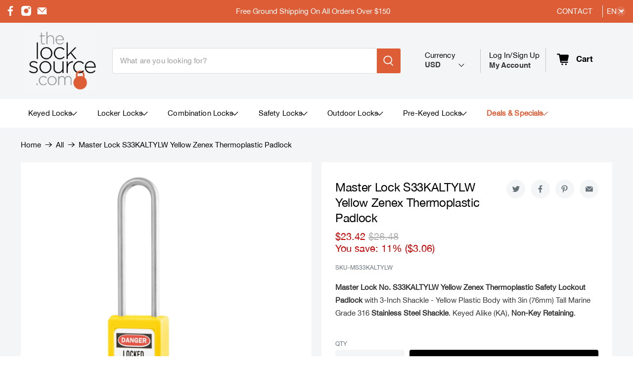

--- FILE ---
content_type: text/css
request_url: https://www.thelocksource.com/cdn/shop/t/4/assets/custom.css?v=127400419826302478061650552202
body_size: 5917
content:
body{background:#f3f5f7}header#header>.section{max-width:100%;width:100%;background:#f3f5f7}header#header>.section>div,header#header .header__menu{max-width:1400px;width:95%;margin:auto}header#header nav{background:#fff}#shopify-section-header-search-focus .header__search-button{background:#dd5d37!important}.announcement-social .icon{width:22px;height:22px}.announcement-social .icon svg{fill:#fff}.announcement-social li:not(:last-child){margin-right:10px}div#announcement-bar__shadow{display:none}#shopify-section-announcement-bar .announcement-bar{position:static}#shopify-section-announcement-bar .message-header{padding:13px 15px}.announcement-social{position:absolute;top:11px;left:10px}.announcement-menu{position:absolute;top:10px;right:15px}.announcement-bar__text p{font-size:15px;letter-spacing:0;line-height:18px}.header__menu .header__link{font-size:15px;letter-spacing:.14px;line-height:18px;padding:20px 40px}.action-area__link:before{content:"";background-color:#0003;width:1px;position:absolute;left:0;height:48px;top:50%;transform:translateY(-50%)}.header__icons .action-area__link{align-items:flex-start;min-width:130px;justify-content:center}.header__icons.header__icon-style-text select{background:#f3f5f6;padding:0;height:auto;border:none;color:#363636;width:100%;padding-right:30px!important}.action-area__link,.header__currency-dropdown.header__link.action-area__link{padding:0 18px;color:#000;height:100%;font-size:15px;letter-spacing:.14px;line-height:18px}.account-top-page{position:relative;min-width:130px}.header__icons.header__icon-style-text{align-items:flex-start}.header__currency-dropdown:before{display:none}.header__menu-items{justify-content:flex-start}.slideshow-classic .caption{padding:0;max-width:1360px}.slideshow-classic .gallery-cell{justify-content:center}.header__icons.header__icon-style-text select,.account-top-page span.icon-caption{background:#f3f5f6;padding:0;height:auto;border:none;color:#363636;width:100%;padding-right:30px!important;font-family:Helvetica-Bold,sans-serif;margin-top:3px;display:block}.header__icons span.icon-caption.select:after{margin-top:2px}.header__icons span.icon-caption.select{width:100%;background:#f3f5f6}span.icon-caption.select{height:auto;margin-top:0}span.icon.header__icon{display:inline-block}.header-cart.action-area__link>a{display:flex;align-items:center}span.header-cart__caption.icon-caption{font-family:Helvetica-Bold,sans-serif;font-size:17px;letter-spacing:0;line-height:20px}.header-cart.action-area__link span.icon.header__icon{width:34px;height:35px;margin-right:10px}header#header>.section>div{padding:15px}.announcement-menu a,.announcement-menu select{font-size:15px;letter-spacing:.14px;line-height:18px;text-transform:uppercase;color:#fff;display:inline-block;padding:3px 20px 3px 0;border-right:1px solid #fff}.announcement-menu select{background:transparent;border:none;padding-right:0}.announcement-menu select:focus{outline:none;border:none}.announcement-menu select option::selection{color:#fff}.announcement-menu select option{color:#000}footer.footer__container,div#shopify-section-16050384013715c857{background:#fff}div#shopify-section-footer-classic .footer__content{background:#f3f5f7;padding-top:40px;padding-bottom:80px}.footer__heading{letter-spacing:0;line-height:20px;margin-bottom:18px}li.footer__menu-link{font-size:15px;letter-spacing:.14px;line-height:36px;color:#000c}div#shopify-section-footer-classic-0 a+p{font-size:12px;letter-spacing:0;line-height:14px;color:#677279;text-transform:uppercase}div#shopify-section-footer-classic-0 .social-icons svg{fill:#dd5d37}div#shopify-section-footer-classic-0 .social-icons .icon{width:25px;height:25px}div#shopify-section-footer-classic-0 .social-icons li:not(:first-child){margin-left:10px}.footer__credits>p,.footer__credits>p a{font-size:13px;letter-spacing:0;line-height:16px;color:#6c676e}.desc,p.icon-bar__text{display:block;width:100%;padding:0!important}#shopify-section-footer__icon-bar .icon-bar__block{flex-wrap:wrap;position:relative;padding:5px 0 0 70px}.img_icon{height:52px;width:50px;position:absolute;left:0;top:0}p.icon-bar__text{font-size:17px;letter-spacing:0;line-height:20px;color:#000;margin-bottom:2px}.desc{font-size:14px;letter-spacing:0;line-height:24px;color:#000c}div#shopify-section-footer__icon-bar{background:#f3f5f7}div#shopify-section-footer__icon-bar>.section{max-width:1360px;padding:40px 0;border-top:1px solid rgba(0,0,0,.2);border-bottom:1px solid rgba(0,0,0,.2)}#shopify-section-footer__icon-bar .icon-bar__block{width:25%}div#shopify-section-login-form,div#shopify-section-registration-form{background:#f3f5f7}section.account-page{padding:48px 0 82px;max-width:400px}.account-page .heading-wrapper{margin-bottom:0}.account-page .heading-wrapper .title{text-align:center;width:100%;font-size:26px;letter-spacing:0;line-height:31px;color:#000;margin-bottom:15px}section.account-page header>p{width:100%;font-size:16px;letter-spacing:0;line-height:24px;color:#000;margin-bottom:34px}.account-page input.button.button--secondary{color:#fff;display:block;width:100%;border:none;height:49px;background:#dd5d37;font-size:18px;letter-spacing:-.24px;line-height:22px;margin-top:15px}.account-page input.button.button--secondary:hover{background:#000}div#login small{display:block;text-align:center}div#login small{text-decoration:underline}.label{font-size:12px;letter-spacing:0;color:#677279!important;line-height:14px;text-transform:uppercase;margin-bottom:5px!important}.account-page .field:not(:last-child){margin-bottom:15px}div#recover h2{text-align:center}.input:not([type=submit]):not([type=radio]):not([type=checkbox]),.textarea,.select select{height:52px;border-radius:4px;font-size:15px;letter-spacing:.14px;line-height:15px;padding:15px}section.account-page header>p a{color:#dd5d37;text-decoration:underline}#shopify-section-16050384013715c857,#shopify-section-1605038550bef807f2,div#shopify-section-page-contact__main{background:#f3f5f7}.heading-wrapper--contact-page.heading-wrapper{display:none}.page-contact .contact-form{display:block}.page-contact .contact-form>div{width:100%;margin:0 auto}h2.contact-form__heading.title{text-align:center;margin-bottom:10px}.contact-form__text{text-align:center}h2.contact-form__heading.title>span{font-size:26px;letter-spacing:0;line-height:31px;color:#000}.contact-form__text>p,.contact-form__text>p a{font-size:16px;letter-spacing:0;line-height:24px;color:#000c}.contact-form__text>p a{color:#dd5d37}#shopify-section-page-contact__main .contact-form__form{padding:0;max-width:770px;margin:45px auto auto}.page-contact .contact-form__blocks .column:nth-child(1),.page-contact .contact-form__blocks .column:nth-child(2){width:calc(50% - 20px)}form#contact_form .button--primary{display:block;margin:20px auto auto;font-size:18px;letter-spacing:-.24px;line-height:22px;padding:12px 44px}div#shopify-section-about__icon-with-text-column img{height:27px;width:35px;object-fit:cover;margin-bottom:25px}#shopify-section-about__icon-with-text-column .icon-column__title.title{font-size:12px;letter-spacing:0;line-height:14px;color:#677279;text-transform:uppercase;margin-bottom:24px}#shopify-section-about__icon-with-text-column .icon-column__text>p,#shopify-section-about__icon-with-text-column .icon-column__text>p a{font-size:20px;letter-spacing:-.26px;line-height:24px;color:#000;font-family:Helvetica Neue,sans-serif}#shopify-section-about__icon-with-text-column .icon-with-text-column__column{border-radius:4px;background-color:#f3f5f6;padding:40px 20px}.contact-page-social>ul{justify-content:center}.contact-page-social{padding-bottom:50px}.contact-page-social .icon{height:30px;width:30px}.contact-page-social li{margin:0 10px}.contact-page-social .icon svg{fill:#dd5d37}.blog .banner__content{position:static;transform:none;padding:35px 0}.blog .banner__content.card-content h1.banner__heading.title{color:#000;font-size:26px;letter-spacing:0;line-height:31px}main#template-blog>.section{padding-top:0;max-width:1360px}main#template-blog{background:#f3f5f7}.blog-card.show-border-false .blog-card__read-more{display:none}main#template-blog .card{background:transparent}main#template-blog .card a.featured-article--link{font-size:18px;letter-spacing:0;line-height:26px;color:#000}main#template-blog .card-content.blog-card__content .media{margin-bottom:8px}main#template-blog .meta-info.is-small{text-transform:uppercase;font-size:13px;letter-spacing:.64px;line-height:16px;color:#6c676e}section.details__page>div{background:#f3f5f7}#shopify-section-page-details__main-2 .rich-text__heading>span{font-size:26px;letter-spacing:0;line-height:31px}#shopify-section-page-details__main-2 .rich-text__text{font-size:16px;letter-spacing:0;line-height:24px;color:#000c;max-width:896px}div#template-product{background:#f3f5f7}.section{max-width:1360px}h4.recommended-products__title.title{margin:0;font-size:22px;letter-spacing:0;line-height:26px}.heading-wrapper--recommended-products.heading-wrapper{margin-bottom:24px;align-items:flex-start;margin-left:0}h1.product_name.title{font-size:26px;letter-spacing:-.34px;line-height:31px;color:#000;margin-bottom:10px}.product p.modal_price.subtitle{font-size:20px;letter-spacing:0;line-height:24px;color:#dd5d37}.product .product__information>div{background:#fff;padding:35px 28px}.product .product__images>div{background:#fff;padding:25px}.product .product-gallery__thumbnail{height:70px;margin-bottom:10px!important}.product-gallery__thumbnails{margin:0;width:70px!important;margin-right:10px!important}.product-gallery--left-thumbnails:not(.product-gallery--image-amount-1) .product-gallery__thumbnails{height:560px}.product-gallery--left-thumbnails:not(.product-gallery--image-amount-1) .product-gallery__main{width:calc(100% - 80px)}.product-gallery__thumbnails .product-gallery__thumbnail img{width:100%;height:100%;object-fit:cover}.product-gallery--left-thumbnails:not(.product-gallery--image-amount-1) .product-gallery__thumbnail{border:2px solid transparent;border-radius:2px;overflow:hidden}.is-slide-nav--true .product-gallery__thumbnail.is-nav-selected{border-color:#dd5d37}.product .product-gallery__thumbnail:focus{outline:none}p.sku-wrapper{font-size:12px;letter-spacing:0;line-height:14px;color:#677279;margin-top:20px}.description.content{font-size:16px;letter-spacing:0;line-height:26px;color:#000c}.select,.selector-wrapper{height:auto!important;width:100%}.select select{width:100%;background:#f3f5f6;border-radius:4px;font-size:15px;letter-spacing:.14px;line-height:15px;padding:0 15px}.purchase-details .purchase-details__spb--false{margin:0}.title-wrapper{position:relative}.product__social-share{position:absolute;right:0;top:0;padding:0}.social-share-buttons{margin:0}.share-btn .button{border-radius:100%;background:#f3f5f6;border:none}.share-btn .button .icon{width:17px}.share-btn .button .icon svg{fill:#677279}.share-btn .button:hover .icon svg{fill:#fff}.quantity-wrapper.quantity-style--box{width:140px;border-radius:4px;background-color:#f3f5f6}.product-quantity-box.purchase-details__quantity{margin-top:0;width:140px}.quantity-wrapper .quantity-element{min-height:100%;background:transparent!important}.shopify-product-form .quantity-wrapper.quantity-style--box .quantity-input-control input{border:none;font-size:17px;letter-spacing:.16px;line-height:15px;color:#323232}.quantity-wrapper.quantity-style--box svg{fill:#677279}.purchase-details.has-quantity-box .purchase-details__spb--false{max-width:100%;width:calc(100% - 150px);margin-top:19px}.purchase-details.has-quantity-box .purchase-details__spb--false .button--add-to-cart{height:52px;border:none;border-radius:4px;font-size:18px;letter-spacing:0;line-height:22px;text-transform:uppercase}.product-thumbnail{background:#fff;padding-bottom:20px;text-align:left;padding-left:15px;padding-right:15px}.product-thumbnail>a{font-size:17px;font-weight:700;letter-spacing:0;line-height:20px;margin-bottom:8px}span.product-thumbnail__price.price{font-size:20px;letter-spacing:0;line-height:24px;padding:0}.product__blocks.dynamic-blocks .image__container.product__imageContainer img{max-height:245px;width:100%;object-fit:contain}.product__blocks.dynamic-blocks .image__container.product__imageContainer{background:#fff}.product__block.block__recommended-products .column:not(.heading-wrapper){margin:0}.thumbnail__caption{padding:0}.product__block.block__recommended-products .column:not(:last-child)>div{border-right:1px solid rgba(0,0,0,.2)}.product__block.block__recommended-products .one-fifth.column{width:20%}.shopify-section.product__block.block__recommended-products>.section{padding:0 10px}.heading-wrapper--cart-page.heading-wrapper{margin-bottom:0}h1.cart-page__title.title{width:100%;text-align:center;font-size:26px;letter-spacing:0;line-height:31px;color:#000;margin-bottom:10px}p.free-shipping{width:100%;text-align:center;font-size:16px;letter-spacing:0;line-height:19px;margin-bottom:40px}div#template-cart{background:#f3f5f7}.cart__form.column.eleven>div,.cart__form.column.eleven+div div#cart-sidebar{background:#fff}.cart__cost-summary{background:transparent;margin:0;padding-left:0;padding-right:0;border-bottom:1px solid rgba(0,0,0,.2)}.cart__headings h3{font-size:13px;letter-spacing:0;line-height:16px;color:#000}.cart__headings{padding:15px 0}.cart__item-list{margin:0!important;width:100%}.cart__card{border-color:#0003;padding-left:20px;padding-right:0}.cart__quantity .label{display:none}.cart__quantity input{border:none!important}.quantity-wrapper.quantity-style--box.is-medium .quantity-plus,.quantity-wrapper.quantity-style--box.is-medium .quantity-minus{height:100%}.quantity-wrapper.quantity-style--box .quantity-input-control input{font-size:17px!important;letter-spacing:.16px;line-height:15px}.cart__description{padding-left:0}.cart__remove,.cart__price-title,.cart__price{display:none}.cart__total span,.cart__price span{font-size:20px;letter-spacing:.34px;line-height:24px}.purchase-details__quantity{font-size:12px;display:block;margin-top:5px}.cart__remove-btn{display:block;margin-top:5px}.quantity-box-enabled-true .cart__product-title{width:63%}.cart__description{width:56%}.cart__description .item__title a{display:block;font-size:18px;letter-spacing:0;line-height:22px;font-weight:700}p.item__properties{padding-top:10px;font-size:12px}.cart__block.block__featured-collection.featured-collection-section .column{width:20%;margin:0}h2.featured-collection__title.title>a{font-size:22px;letter-spacing:0;line-height:26px}h2.featured-collection__title.title{width:100%;text-align:left}.cart__block.block__featured-collection.featured-collection-section .column:not(:nth-last-child(2))>div{border-right:1px solid rgba(0,0,0,.2)}.cart_price{font-size:16px;letter-spacing:0;line-height:19px;color:#000;font-weight:700;margin-top:10px}.cart__image{width:124px;margin-right:10px}.cart__cost-summary .cart__row .cart__row-description{text-align:left}.cart__cost-summary .cart__subtotal-container p{font-size:20px;letter-spacing:0;line-height:24px;color:#000}.cart__cost-summary>div{width:100%;margin:0!important}.cart__cost-summary+div{padding-top:0}div#cart-sidebar{padding:0 20px}.shipping-payment{margin-bottom:20px;font-size:16px;letter-spacing:0;line-height:19px;color:#6c676e}.cart__checkout{min-width:100%;margin:0;font-size:18px;letter-spacing:0;line-height:22px}button#checkout{font-size:18px;letter-spacing:0;line-height:22px;text-transform:uppercase;padding:0;height:52px;border-radius:4px}.secure-wrapp-payment{text-align:center;margin-top:15px;font-size:16px;letter-spacing:0;line-height:19px}.secure-wrapp-payment .icon{width:20px;height:20px;position:relative;top:3px}div#cart-sidebar{padding-bottom:20px}.accordion dt a[aria-expanded=true],.accordion dt a:hover,.faq-accordion dt button[aria-expanded=true],.faq-accordion dt button:hover{background:transparent}.accordion dd:first-of-type{padding:20px 0;border-bottom:1px solid #d3d3d3}textarea#note{resize:none}div#cart-sidebar .accordion dt a{font-size:16px;letter-spacing:0;line-height:19px;color:#6c676e;padding-left:0;padding-right:40px}div#cart-sidebar .accordion dt .icon{right:0;left:auto}#shopify-section-index__rich-text,#shopify-section-request-a-quote{background:#f3f5f7}#shopify-section-index__rich-text .rich-text__text{font-size:16px;letter-spacing:0;line-height:24px;max-width:770px;margin:auto}#shopify-section-index__rich-text .rich-text__text p{font-size:16px;letter-spacing:0;line-height:24px;color:#000c}#shopify-section-index__rich-text .rich-text__heading>span{font-size:26px;letter-spacing:0;line-height:31px}#shopify-section-request-a-quote .contact-form__form{padding:0}.contact-form .one-half{width:100%;max-width:780px}.select select{background:#fff;font-size:15px;letter-spacing:.14px;line-height:15px;color:#7f7f7f}form#contact_form .contact-form__blocks .container>.column:nth-child(1),form#contact_form .contact-form__blocks .container>.column:nth-child(2),form#contact_form .contact-form__blocks .container>.column:nth-child(6),form#contact_form .contact-form__blocks .container>.column:nth-child(7){width:calc(50% - 20px)}textarea#textarea8{resize:none}.collection-matrix__wrapper .one-fourth{margin:0;width:25%}.collection-matrix__wrapper{padding:0 10px}.collection-matrix__wrapper .one-fourth{padding-bottom:0}.collection-matrix__wrapper .one-fourth:not(:nth-child(4n))>div{border-right:1px solid rgba(0,0,0,.2)}.collection-matrix__wrapper .one-fourth>div{border-bottom:1px solid rgba(0,0,0,.2)}div#shopify-section-collection__sidebar aside{background:#fff;padding:24px 28px}h3.sidebar-block__heading{letter-spacing:0;line-height:23px;font-size:19px;font-weight:700;color:#000;margin-bottom:24px}div#shopify-section-collection__sidebar a{font-size:17px;letter-spacing:0;line-height:20px}.heading-wrapper--collection.heading-wrapper{margin-bottom:0;margin-top:30px}.slideshow-classic .flickity-button{top:50%;transform:translateY(-50%);background:transparent;width:36px;height:36px}.slideshow-classic .flickity-button svg{display:none}.slideshow-classic .flickity-button.flickity-prev-next-button.next{background:url(/cdn/shop/files/7_ea9e4ee7-0023-4a1b-8e4d-6d8787338989.png?v=1606827569) no-repeat center / cover}.slideshow-classic .flickity-button.flickity-prev-next-button.previous{background:url(/cdn/shop/files/7_ea9e4ee7-0023-4a1b-8e4d-6d8787338989.png?v=1606827569) no-repeat center / cover;transform:translateY(-50%) rotate(180deg)}.slideshow-classic__banner h2.title{font-size:36px;letter-spacing:0;line-height:43px;padding-top:0;margin-bottom:15px}.title:not(.is-spaced)+.subtitle:not(.modal_price){margin-top:0;padding:0}.slideshow-classic__subheading.subtitle p{font-size:17px;letter-spacing:.24px;line-height:26px;color:#fffc}.slideshow-classic__banner .slideshow-classic__subheading{margin-bottom:42px}.slideshow-classic .slideshow-classic__buttons .button{margin-bottom:0;font-size:18px;letter-spacing:-.24px;line-height:22px;padding:12px 64px}.slideshow-classic .slideshow-classic__buttons{display:block}.slideshow-classic .flickity-page-dots .dot{background:#fff}button.button.header__search-button{height:100%;border-top-right-radius:4px;border-bottom-right-radius:4px;min-width:50px}div#shopify-section-16050373242aba12c0 .heading-wrapper--featured-collection.heading-wrapper{align-items:center;margin-bottom:0}div#shopify-section-16050373242aba12c0 h2.featured-collection__title.title{text-align:center}.featured-collection-section .container{padding:0 10px}.featured-collection-section .column.one-fifth{width:20%;margin:0}.featured-collection-section .column:not(:nth-last-child(2))>div{border-right:1px solid rgba(0,0,0,.2)}div#shopify-section-16050377545428ce14 a.button.button--primary{font-size:16px;letter-spacing:-.21px;line-height:19px;padding:12px 20px}.collection-list .collection-info__caption-wrapper span.title{font-size:26px;letter-spacing:-.34px;line-height:31px;margin-bottom:14px}.collection-list .collection-info__caption-wrapper>p{font-size:16px;letter-spacing:0;line-height:24px;color:#000c;max-width:224px}.collection-list .collection-info__caption-wrapper>button{margin-top:18px;font-size:16px;letter-spacing:-.21px;line-height:19px;padding:12px 20px}.list-collection__thumbnail img{height:280px;display:block;max-height:280px;max-width:220px;margin-right:0}.list-collection__thumbnail .product-wrap{background:#fff}.collection-list .collection-info__caption{align-items:center}#shopify-section-16050379063c80c1a6 .image-element__wrap{max-width:100%!important}div#shopify-section-16050379063c80c1a6 .list-collection__thumbnail img{margin-left:0}div#shopify-section-16050379063c80c1a6 .collection-info__caption-wrapper{padding-left:220px}div#shopify-section-1605038284f4f6872b{background:#fff;overflow:hidden}div#shopify-section-16050384013715c857{background:#f3f5f7}.blog-card{background:transparent}a.featured-article--link{font-size:18px;letter-spacing:0;line-height:26px}.card-content.blog-card__content>.media{margin-bottom:8px!important}span.featured-article__date{font-size:13px;letter-spacing:.64px;line-height:16px;text-transform:uppercase}.blog-card .image-element__wrap{max-height:initial}#shopify-section-16050384013715c857 .featured-blog__title.title a{font-size:22px;letter-spacing:0;line-height:26px;color:#dd5d37}#shopify-section-16050384013715c857 .featured-blog__title.title{margin:0}h2.newsletter__heading.newsletter__text.title{font-size:26px;letter-spacing:0;line-height:31px;margin-bottom:10px}.newsletter__subheading.newsletter__text>p{font-size:16px;letter-spacing:0;line-height:24px;color:#000c}#shopify-section-1605038550bef807f2 label{display:none}.newsletter-form .field{margin:0;height:100%}#shopify-section-1605038550bef807f2 .newsletter-form__wrapper .input{font-size:17px;letter-spacing:0;line-height:20px;background-color:#fbfffe;height:49px}.newsletter-form .field.is-default-width .button{height:49px;font-size:18px;letter-spacing:-.24px;line-height:22px}.newsletter-form.form.is-responsive{margin-top:30px}#shopify-section-16050382046c020875 .heading-section__heading{margin-bottom:0;font-size:22px;letter-spacing:0;line-height:26px;color:#323232}.flickity-button,.testimonial__nav{height:36px;width:36px;background:transparent;z-index:9}.flickity-prev-next-button.previous,.testimonial__nav.testimonial__nav.testimonial__nav--prev{background:url(/cdn/shop/files/8.png?v=1606837632) no-repeat center / cover}.flickity-button svg,.testimonial__nav svg{display:none}.flickity-prev-next-button.next,.testimonial__nav.testimonial__nav--next{background:url(/cdn/shop/files/9.png?v=1606837632) no-repeat center / cover}.testimonial__nav{margin:0!important;position:absolute;top:50%;transform:translateY(-50%)}.testimonial__nav.testimonial__nav--prev{left:-60px;right:auto}div#shopify-section-1605038284f4f6872b .section>.container:not(.testimonials){position:static}div#shopify-section-1605038284f4f6872b>.section{position:relative}.testimonial__nav.testimonial__nav--next{right:-60px}.testimonial__image{display:none}.testimonial-block{background:#f3f5f7}.testimonial-block.testimonial-align--center .testimonial__name{padding-top:0;height:auto;background:transparent;font-size:16px;letter-spacing:0;line-height:24px}#shopify-section-1605038284f4f6872b .testimonial__description{padding-bottom:10px}.testimonial__description{font-size:16px;letter-spacing:0;line-height:24px;color:#000c}div#shopify-section-1606835295afb36fa0{background:#fff;padding-top:20px}#shopify-section-1606835295afb36fa0 .heading-section__heading{padding:0;margin:0;font-size:22px;letter-spacing:0;line-height:26px}#shopify-section-1606835295afb36fa0 .heading-section__preheading{margin-bottom:5px}#shopify-section-1606835295afb36fa0 .heading-section__preheading p{font-size:12px;letter-spacing:0;line-height:14px;color:#677279}.testimonials .flickity-page-dots .dot{background:#dd5d37}.testimonials .flickity-page-dots{bottom:-50px}.testimonial__description strong{font-size:20px;letter-spacing:-.26px;line-height:24px;display:block;margin-bottom:15px;color:#000;font-weight:400;position:relative}.testimonial__description strong:before{content:"";background:url(/cdn/shop/files/14_8d441b09-3c19-495a-ad9c-a4afb777fcbf.png?v=1606839857) no-repeat center / contain;height:25px;width:104px;display:block;margin:0 auto 25px}input#q:focus{box-shadow:none;border-color:#dd5d37}.section.is-width-wide .container.has-limit{max-width:1360px}ul.sidebar-block__collection-list>li:not(:last-child){margin-bottom:5px}div#shopify-section-collection__sidebar a:hover{color:#dd5d37}.sidebar__block.block__collection-list{border-bottom:1px solid rgba(0,0,0,.2)}div#shopify-section-c6568456-3adb-4fca-bbc7-dd7f2e33e4e9 h3.sidebar-block__heading{margin-bottom:0}div#shopify-section-20c677f8-82d8-4d30-88b7-358131f07ece h3.sidebar-block__heading,div#shopify-section-511706c0-020a-4720-b3b5-8359b253ccdc h3.sidebar-block__heading,div#shopify-section-e4d875c8-6d5b-4773-8da4-b5249ebb55e6 h3.sidebar-block__heading{font-size:17px;letter-spacing:0;line-height:20px;margin-bottom:15px;display:inline-block;padding-right:30px;cursor:pointer;position:relative;font-weight:400}div#shopify-section-20c677f8-82d8-4d30-88b7-358131f07ece h3.sidebar-block__heading:before,div#shopify-section-511706c0-020a-4720-b3b5-8359b253ccdc h3.sidebar-block__heading:before,div#shopify-section-e4d875c8-6d5b-4773-8da4-b5249ebb55e6 h3.sidebar-block__heading:before{content:"";background:url(/cdn/shop/files/15_23ba1041-b5a0-49e1-8ed5-51345ad7844f.png?v=1606844675)}div#shopify-section-511706c0-020a-4720-b3b5-8359b253ccdc .sidebar-block__content,div#shopify-section-e4d875c8-6d5b-4773-8da4-b5249ebb55e6 .sidebar-block__content{display:none;margin-bottom:20px}div#shopify-section-20c677f8-82d8-4d30-88b7-358131f07ece,div#shopify-section-511706c0-020a-4720-b3b5-8359b253ccdc,div#shopify-section-e4d875c8-6d5b-4773-8da4-b5249ebb55e6{padding:0}.filter-all-tags.color-filter--true{display:block}.filter-all-tags.color-filter--true>li{display:inline-block;margin-bottom:0}.block__tag-filter .tag-filter__swatch{width:38px;height:38px;border:1px solid #f3f5f7;margin-right:5px}div#shopify-section-20c677f8-82d8-4d30-88b7-358131f07ece .sidebar-block__content{margin-bottom:10px}div#shopify-section-20c677f8-82d8-4d30-88b7-358131f07ece h3.sidebar-block__heading:before,div#shopify-section-511706c0-020a-4720-b3b5-8359b253ccdc h3.sidebar-block__heading:before,div#shopify-section-e4d875c8-6d5b-4773-8da4-b5249ebb55e6 h3.sidebar-block__heading:before{content:"";background:url(/cdn/shop/files/15_23ba1041-b5a0-49e1-8ed5-51345ad7844f.png?v=1606844675) no-repeat center / cover;height:15px;width:15px;position:absolute;right:0;top:50%;transform:translateY(-50%)}a.button.button--primary.pagination-button__load-more{padding:12px 40px;display:block;margin-top:40px;margin-bottom:30px}.tabssection>ul{display:flex;justify-content:space-between}.tabssection>ul a{font-size:20px;letter-spacing:.34px;line-height:24px;padding:20px 0;display:inline-block}.product .product__images>div.tabssection{margin-top:48px}.tabssection>ul li.active a{color:#dd5d37}.tabs-section>.tab:not(.active){display:none}.tabs-section .tab{font-size:16px;letter-spacing:0;line-height:26px;color:#000c}.tabs-section{margin-top:10px}div#related>.section{margin:0;width:100%}div#related .heading-wrapper--recommended-products.heading-wrapper{display:none}div#related .one-fifth{width:calc(50% - 20px)}div#related .one-fifth:last-child{display:none}.product .shopify-product-form select{background:#f3f5f6}div#shopify-section-about__icon-with-text-column{background:#fff;padding-top:40px}.contact-page-social{background:#fff}.mobile-icons svg path{fill:#000}.cart__info{width:calc(100% - 134px)}.header__icon-style-text .header__icon,.header__icon-style-text .header-cart__count--badge{display:flex}.newsletter__text-wrapper{width:100%}#shopify-section-1605038550bef807f2 .newsletter__wrapper{padding-left:0;padding-right:0}header span.header-cart__count.cart__count--text{display:none}.mobile-menu .mobile-menu-link,.mobile-menu .mobile-menu__item{color:#fff}.mobile-menu__content{padding-top:20px}.tabssection>ul a{font-size:16px}.tabs-section .tab{font-size:15px}.product .product__images>div.tabssection{padding:20px}h1.product_name.title{font-size:24px}.description.content{font-size:15px}.purchase-details.has-quantity-box .purchase-details__spb--false .button--add-to-cart{font-size:16px}.product__block.block__recommended-products .one-fifth.column:nth-last-child(2)>div{border-right:none}.product__block.block__recommended-products .one-fifth.column:last-child{display:none}.product__block.block__recommended-products .one-fifth.column{width:25%}.product .product__images>div{padding:20px}.product__social-share.bottom-position{display:none}.purchase-details .purchase-details__spb--false{height:auto;margin-bottom:20px}.social-share-buttons{margin-bottom:0}div#shopify-section-collection__sidebar a{font-size:15px}h1.collection__title.title{font-size:24px}.heading-wrapper--collection.heading-wrapper{margin-top:10px}div#template-collection .collection__breadcrumb{padding-bottom:0}a.header__link.action-area__link{position:relative}a.header__link.action-area__link[href="/account"]>span{font-weight:700}.ajax-cart__button{background:#dd5d37}.collection-promo-banner.container .image-element__wrap{background-color:#fff;height:auto}.collection-promo-banner.container .image-element__wrap img{object-fit:contain}.tabs-section .tab ul{list-style:disc;padding-left:25px}.line-item-property__field input{background:#f3f5f6;border-color:#f3f5f6}p.line-item-property__field.has-margin-bottom{margin-bottom:25px}@media (min-width:601px){h1.product_name.title{padding-right:190px}}@media (max-width:1500px){.testimonial__nav.testimonial__nav--prev{left:-30px}.testimonial__nav.testimonial__nav--next{right:-30px}}@media (max-width:1280px){.header__menu .header__link{padding:20px 25px}.slideshow-classic .caption-content{padding-left:60px;width:100%!important}.slideshow-classic__banner .slideshow-classic__subheading{max-width:500px;margin-bottom:20px}.slideshow-classic__banner h2.title{font-size:26px;line-height:33px}.slideshow-classic .slideshow-classic__buttons .button{padding:12px 50px;font-size:16px}.collection-list .collection-info__caption-wrapper span.title{font-size:20px;line-height:28px;margin-bottom:10px}.collection-list .collection-info__caption-wrapper>p{font-size:15px}.collection-list .collection-info__caption-wrapper>button{margin-top:15px;font-size:15px;padding:11px 18px}.list-collection__thumbnail img{max-width:200px}div#shopify-section-16050379063c80c1a6 .collection-info__caption-wrapper{padding-left:200px}.blog-card .media-content{font-size:28px}a.featured-article--link{font-size:15px;line-height:21px}#shopify-section-16050384013715c857 .meta-info-list .meta-info-list__item a,#shopify-section-16050384013715c857 .meta-info-list .meta-info-list__item span{font-size:12px}h2.newsletter__heading.newsletter__text.title{font-size:22px}.newsletter__subheading{margin-bottom:10px}.newsletter__subheading.newsletter__text>p{font-size:15px}div#shopify-section-footer__icon-bar>.section{padding:40px}li.footer__menu-link{line-height:32px;font-size:14px}.footer__heading{font-size:16px;margin-bottom:10px}.testimonial__description strong:before{margin:0 auto 20px}.testimonial__description strong{font-size:18px}.testimonial__description{font-size:15px}.cart__remove-btn{font-size:12px}div#shopify-section-collection__sidebar a{font-size:15px}h1.collection__title.title{font-size:24px}.heading-wrapper--collection.heading-wrapper{margin-top:10px}.banner__heading{font-size:30px;line-height:30px;margin-bottom:10px!important}.banner__subheading.subtitle p{font-size:14px}.product-thumbnail>a{font-size:16px}span.product-thumbnail__price.price{font-size:18px}button#checkout{font-size:16px;height:50px}.shipping-payment p,div#cart-sidebar .accordion dt a{font-size:15px}}@media (max-width:1140px){button#checkout{font-size:16px;height:48px}.shipping-payment,div#cart-sidebar .accordion dt a{font-size:15px}.cart__cost-summary .cart__subtotal-container p{font-size:18px}.cart__description .item__title a{font-size:16px}.quantity-wrapper.quantity-style--box.is-medium .quantity-plus,.quantity-wrapper.quantity-style--box.is-medium .quantity-minus{background:#f3f5f6!important}.cart__quantity .quantity-style--box{max-width:100%}.cart__block.block__featured-collection.featured-collection-section .column:nth-last-child(2){display:none}.cart__block.block__featured-collection.featured-collection-section .column{width:25%}.cart__block.block__featured-collection.featured-collection-section .column:nth-last-child(3)>div{border-right:none}h1.cart-page__title.title{font-size:24px}p.free-shipping{font-size:15px}}@media (max-width: 1024px){.header__menu .header__link{padding:20px 15px;font-size:14px}.action-area__link,.header__currency-dropdown.header__link.action-area__link{font-size:14px}span.header-cart__caption.icon-caption{font-size:16px}.slideshow-classic__banner h2.title{font-size:22px;line-height:30px;margin-bottom:5px}.slideshow-classic__subheading.subtitle p{font-size:15px}.featured-collection-section .column.one-fifth:nth-last-child(2){display:none}.featured-collection-section .column.one-fifth{width:25%}.featured-collection-section .column.one-fifth:nth-last-child(3)>div{border-right:none}div#shopify-section-footer__icon-bar>.section{padding:20px}#shopify-section-footer__icon-bar .icon-bar__block{padding-left:53px}p.icon-bar__text{font-size:15px}.desc{font-size:13px}#shopify-section-1605038550bef807f2 .newsletter__wrapper{padding:40px 0;max-width:60%}.cart__remove-btn{width:100%;text-align:center}}@media (max-width:798px){.mobile-header__logo img{width:115px}.announcement-bar__text p,.announcement-menu a,.announcement-menu select{font-size:14px}.announcement-social .icon{width:20px;height:20px}.action-area__link:before{display:none}.collection-list .image-element__wrap{margin-right:0}.newsletter-form .field.is-default-width .button{font-size:17px}#shopify-section-footer__icon-bar .icon-bar__block{width:50%;margin-top:25px;max-width:310px}div#shopify-section-footer__icon-bar>.section{padding-top:0}.footer__logo-wrapper img{max-width:115px;margin-left:0}footer .three{margin-bottom:25px}li.footer__menu-link{line-height:28px}div#shopify-section-footer-classic .footer__content{padding-bottom:10px}#shopify-section-1605038550bef807f2 .newsletter__wrapper{max-width:100%}.slideshow-classic .slideshow-classic__buttons .button{padding:10px 30px}div#shopify-section-page-details__main-2{width:100%}.product .product-gallery__thumbnail{width:70px}.product-gallery__thumbnails{width:100%!important}.mobile-icons .icon,.mobile-icons .header-cart.action-area__link span.icon.header__icon{width:30px;height:30px}span.icon.header__icon[data-icon=search]{width:24px}form#cart_form>.container>div{width:100%}div#cart-sidebar{margin-top:30px}.cart__description{width:100%}.cart__quantity{display:block}.cart__block.block__featured-collection.featured-collection-section .one-whole{width:100%!important}.cart__block.block__featured-collection.featured-collection-section .column{width:50%}.cart__remove-btn{text-align:left}.header-cart.action-area__link span.icon.header__icon[data-icon=bag]{background:url(/cdn/shop/files/cart.svg?v=1606926254)}}@media (max-width:600px){.featured-collection-section .column.one-fifth{width:50%}.slideshow-classic .caption{position:static}.slideshow-classic .gallery-cell{display:block}.featured-collection-section .column:nth-child(2)>div{border-right:none}.testimonial__nav.testimonial__nav--next{right:0}.testimonial__nav.testimonial__nav--prev{left:0}h2.newsletter__heading.newsletter__text.title{font-size:18px}.newsletter__subheading.newsletter__text>p{font-size:14px}.newsletter-form .field.is-default-width .button{font-size:16px}.newsletter-form.form.is-responsive{display:block;margin-top:20px}.newsletter-form.form.is-responsive .field{margin-bottom:20px}#shopify-section-1605038550bef807f2 .newsletter__wrapper{padding-bottom:0}.announcement-social,.announcement-menu{display:none}.slideshow-classic__banner h2.title>span,.slideshow-classic__subheading.subtitle p{color:#000}.slideshow-classic .flickity-page-dots{bottom:0}.slideshow-classic .flickity-page-dots .dot{background:#dd5d37}.slideshow-classic .slideshow-classic__buttons .button{background:#dd5d37;color:#fff}.slideshow-classic .caption-content{padding:30px}.slideshow-classic .flickity-button{display:none}div#shopify-section-1605038110dbe6883b .column.one-fifth{width:calc(25% - 20px)}div#shopify-section-1605038110dbe6883b .flickity-button{top:70px}div#shopify-section-b453267b-404f-42cc-962f-6886aaeef5c1{margin-bottom:0;padding-bottom:0}#shopify-section-page-details__main-2 .rich-text__text{font-size:14px}#shopify-section-page-details__main-2 .rich-text__heading>span{font-size:27px}.action-area__link:last-child{padding-left:0}.mobile-icons a.header__link.action-area__link{display:none}form#contact_form .contact-form__blocks .container>.column:nth-child(1),form#contact_form .contact-form__blocks .container>.column:nth-child(2),form#contact_form .contact-form__blocks .container>.column:nth-child(6),form#contact_form .contact-form__blocks .container>.column:nth-child(7){width:100%}#shopify-section-page-contact__main{padding-bottom:40px!important}#shopify-section-about__icon-with-text-column .icon-column__text>p,#shopify-section-about__icon-with-text-column .icon-column__text>p a{font-size:18px}.tabssection>ul>li{width:50%;border-bottom:1px solid #eee}.tabssection>ul{flex-wrap:wrap}.product__social-share{display:none}.product__block.block__recommended-products .one-fifth.column{width:50%}.product__social-share.bottom-position{display:block;position:static}.collection-matrix__wrapper .one-fourth{width:50%}.collection-matrix__wrapper .one-fourth>div{border-right:1px solid rgba(0,0,0,.2)}.collection-matrix__wrapper .one-fourth:nth-child(2n)>div{border-right:none}.banner__heading{font-size:22px}.banner__subheading{font-size:14px}.mobile-header__content{border-bottom:1px solid rgba(0,0,0,.1)}#shopify-section-index__rich-text{padding-top:30px}div#shopify-section-request-a-quote{padding-bottom:20px}.select select{font-size:14px!important}main#template-page-contact-request-a-quote .card-content{padding:0}main#template-page-contact-request-a-quote .rich-text__text>p{font-size:14px}.cart__card{padding-left:0}.cart__image{width:90px}.cart__info{width:calc(100% - 100px)}.cart__quantity{margin-top:10px}}@media (max-width: 490px){.slideshow-classic .caption-content{padding:0 20px!important}#shopify-section-footer__icon-bar .icon-bar__block{width:100%}div#shopify-section-1605038110dbe6883b .column.one-fifth{width:calc(50% - 20px)}div#shopify-section-1605038110dbe6883b .flickity-button{top:90px}div#shopify-section-16050379063c80c1a6 .collection-info__caption-wrapper{padding:0}.collection-info__caption{position:static}.list-collection__thumbnail img{margin:0 auto!important}.collection-list .collection-info__caption-wrapper>p{max-width:100%}.collection-list .collection-info__caption-wrapper>button{font-size:15px!important}.newsletter__text-wrapper{width:10;width:100%}h2.newsletter__heading.newsletter__text.title{font-size:15px}.product-thumbnail>a{font-size:15px}span.product-thumbnail__price.price{font-size:16px}#shopify-section-1605038550bef807f2 .newsletter__wrapper{padding-top:0}.collection-main .banner__content{position:static;transform:none}.collection-main .banner__content *{color:#000}.dark-overlay-true:after{display:none}section.account-page{padding:38px 0 32px}}
/*# sourceMappingURL=/cdn/shop/t/4/assets/custom.css.map?v=127400419826302478061650552202 */
